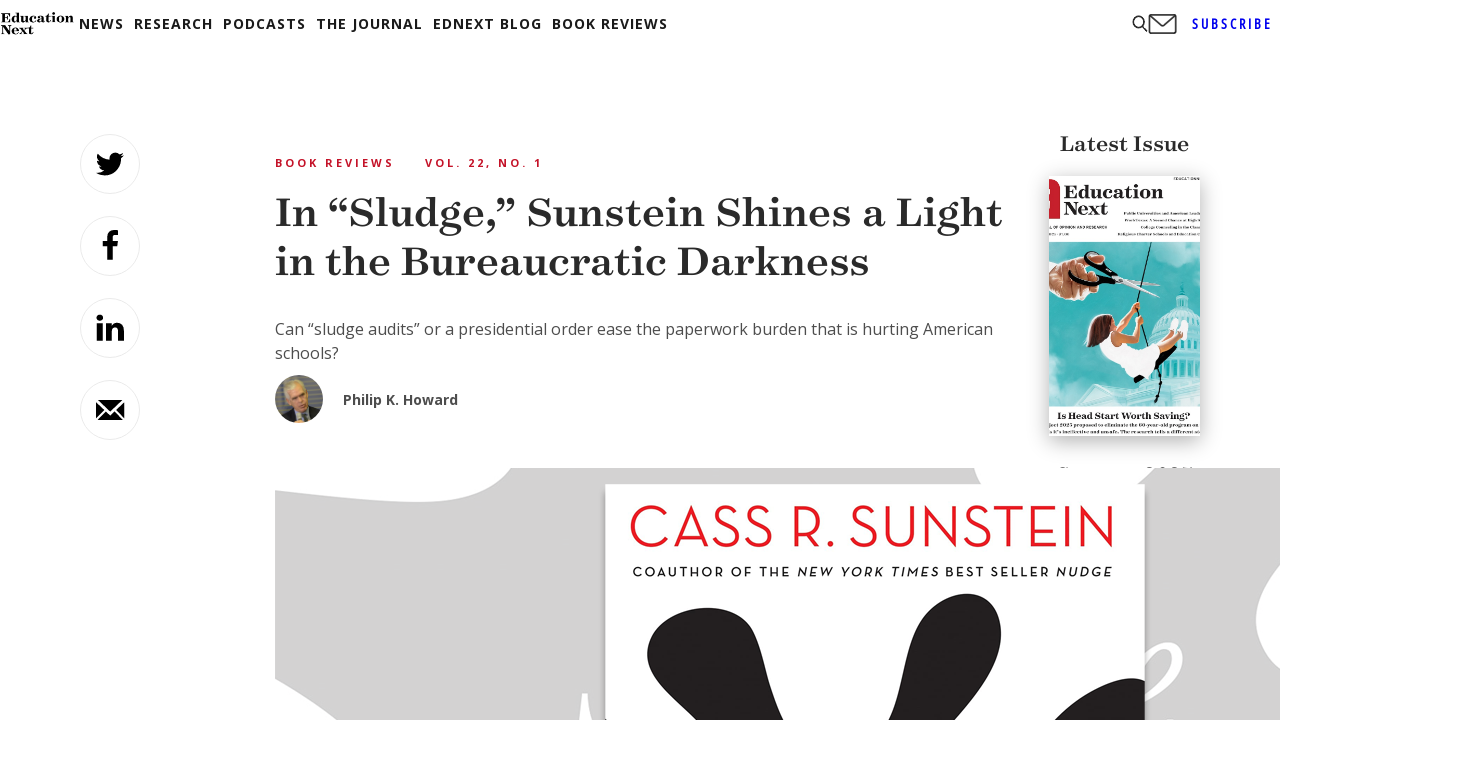

--- FILE ---
content_type: text/html; charset=utf-8
request_url: https://www.google.com/recaptcha/api2/aframe
body_size: 267
content:
<!DOCTYPE HTML><html><head><meta http-equiv="content-type" content="text/html; charset=UTF-8"></head><body><script nonce="tJwSF41R3V-i27XaHgmC8w">/** Anti-fraud and anti-abuse applications only. See google.com/recaptcha */ try{var clients={'sodar':'https://pagead2.googlesyndication.com/pagead/sodar?'};window.addEventListener("message",function(a){try{if(a.source===window.parent){var b=JSON.parse(a.data);var c=clients[b['id']];if(c){var d=document.createElement('img');d.src=c+b['params']+'&rc='+(localStorage.getItem("rc::a")?sessionStorage.getItem("rc::b"):"");window.document.body.appendChild(d);sessionStorage.setItem("rc::e",parseInt(sessionStorage.getItem("rc::e")||0)+1);localStorage.setItem("rc::h",'1769008956119');}}}catch(b){}});window.parent.postMessage("_grecaptcha_ready", "*");}catch(b){}</script></body></html>